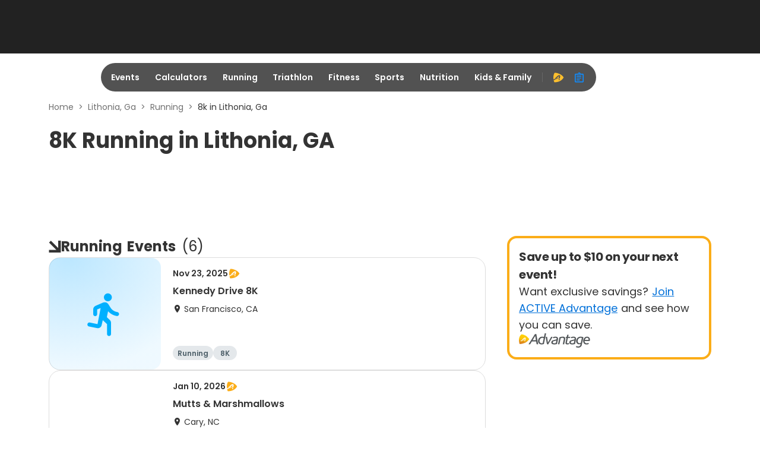

--- FILE ---
content_type: application/javascript
request_url: https://origin-a3.active.com/packs/js/geo-lpf-bundle-0e1a27040f2e8081e0cf.js
body_size: 2231
content:
"use strict";(self.__LOADABLE_LOADED_CHUNKS__=self.__LOADABLE_LOADED_CHUNKS__||[]).push([[8120],{37441:function(e,t,a){var r=a(72378),c=a.n(r),i=a(96540),l=a(27850),n=a(4957),o=a(71468),s=a(19763),m=a(88318),d=a(37874),g=a(72648),E=a(95192),_=a(18059),u=a(49375),v=a(13182),p=a(20683),N=a(17559),h=a(22639),b=a(5894),y=a(80635),A=a(46942),L=a.n(A),f=a(28136);var w=({location:e="",title:t="",introduction:a="",isLocationPage:r=!0})=>{const c=(0,s.Nv)(e),l=(0,s.Ay)("geoLpfHero",c);return i.createElement(i.Fragment,null,l&&r?i.createElement("div",{"data-testid":"geo-lpf-header",className:"geo-header__bg-wrapper",style:{"--geo-image":`url(${l})`}},i.createElement("div",{className:"geo-header__title-container"},i.createElement("div",{className:"geo-header__hero-title"},i.createElement(f.A,{context:"lpf_title_title"},t)),i.createElement("div",{className:"geo-header__hero-description"},i.createElement(f.A,{context:"lpf_intro"},a)))):i.createElement("div",{"data-testid":"geo-header-title",className:L()("geo-header__title",{"geo-header__sublpf":!r})},i.createElement(f.A,{context:"lpf_title_title"},t)))};var C=({breadcrumbs:e,introduction:t,location:a,isLocationPage:r,title:c})=>{const l=(0,y.A)(e);return i.createElement(i.Fragment,null,l,i.createElement(w,{introduction:t,location:a,isLocationPage:r,title:c}))};var P=({browseCategories:e,isLocationPage:t,category:a=""})=>i.createElement("div",{className:"browse-category-wrapper"},i.createElement("div",{className:"browse-categories container"},i.createElement("div",{className:"browse-categories--heading"},"Browse ",a," Categories"),e?.related&&i.createElement(S,{data:e?.related,title:"Related"}),e?.distance&&i.createElement(S,{data:e?.distance,title:"Distance"}),t?i.createElement(S,{data:e?.categories,title:"Categories",selectedItem:"Running"}):i.createElement(S,{data:e?.skill_level,title:"Skill Level"}),i.createElement(S,{data:e?.nearby_cities,title:"Nearby Cities",hasLocation:!0})));const S=({title:e,data:t,hasLocation:a=!1})=>t?.length>0&&i.createElement("div",{className:"browse-categories__sub-section"},i.createElement("div",{className:"browse-categories--sub-heading"},e),i.createElement("div",{className:"browse-categories__wrapper-body"},i.createElement("div",{className:"browse-categories__item-list"},t?.map(e=>i.createElement(D,{key:e.name,hasLocation:a,item:e,selected:!e.href}))))),D=({item:e,hasLocation:t,selected:a=!1})=>i.createElement("a",{className:L()("item-card",{"icon-item-card":t,"selected-item-card":a}),href:`/${e.href}`,title:e.name,"data-testid":e.name},t&&i.createElement("i",{className:"icon ic-location"}),e.name);var O=P;const x=(0,b.Ay)(()=>Promise.resolve().then(a.bind(a,2789)));var R=e=>{const{breadcrumbs:t,location:a,popularCategories:r,isLocationPage:c,introduction:l,title:n,browseCategories:p,category:b=""}=e,{isXl:y}=(0,N.A)(),A=(0,o.d4)(e=>e.searchResults)||{},{totalCount:L,page:f,totalPages:w,data:P=[],loading:S}=A,[D,R]=(0,i.useState)({page:f,userSet:!1}),H=(0,s.Nv)(a),T=!(0,s.Ay)("geoLpfHero",H)||y;return i.createElement("div",{className:"geo-lpf"},i.createElement("div",{className:"container"},i.createElement(C,{introduction:l,location:a,breadcrumbs:t,isLocationPage:c,title:n}),c&&i.createElement(k,{isShowCategoryTitle:T,categories:r}),i.createElement(h.A,{rightRailComponent:i.createElement("div",{className:"container"},i.createElement(d.A,null))},i.createElement(g.jk,{categoryName:`${c?"Discover ":""} ${b}`,count:L}),w>=f&&i.createElement(x,{currentPage:D,setCurrentPage:R}),i.createElement("div",{className:"geo-lpf__container"},i.createElement("div",{className:"row row-cols-1 geo-lpf__items"},S?i.createElement(u.A,{isSearchLayout:!1}):i.createElement(v.A,{data:P,categoryName:b})),i.createElement(_.A,{page:D?.page,totalPages:w,handlePagination:e=>{R({page:e,userSet:!0}),(0,E.A)(e)}})))),i.createElement(m.A,null),i.createElement(O,{isLocationPage:c,browseCategories:p,category:b}))};const k=({isShowCategoryTitle:e,categories:t})=>i.createElement("div",{className:"geo-lpf__categorycard"},e&&i.createElement("div",{className:"event-category__header"},i.createElement("i",{className:"ic-section-arrow"}),i.createElement("div",{className:"event-category__title"},i.createElement("div",{className:"event-category__title--text"},"Explore Trending Event Types"))),i.createElement(p.A,{eventSubCategories:t}));c().register({GeoLpf:(e,t)=>()=>(e=>i.createElement(l.C,Object.assign({},e,{reducers:{searchResults:n.U1}}),i.createElement(R,e)))({...e,railsContext:t})})}},function(e){e.O(0,[1698,9907,8651,2714,6056,1921,5271,6029,1501,5894,69,3746,1365,6726,4286,7850,6542,585,6842,3557,6284],function(){return t=37441,e(e.s=t);var t});e.O()}]);

--- FILE ---
content_type: application/javascript; charset=utf-8
request_url: https://fundingchoicesmessages.google.com/f/AGSKWxVedATJsDMejyL-SPS94E-SSks-QObjJXZ8Nz3zbQIvdp7WSyQ-HW9RZkH40efXpqYuzr5tAcNBJbUCpcBvFuvOu6mmSnDiejRgj5pTFVvHa3hJIjZ4y28NoHO2IloZSZZKL9nW4beq_qpXVSzPZgRMPco1pGmRhRUxeKdo-CwXHBGsE-RW9t_HFB0M/_/adscaleskyscraper./adspd._tagadvertising./smalltopl./banner.ws?
body_size: -1295
content:
window['c17b7f90-5cf5-47cf-8455-7d77142498b2'] = true;